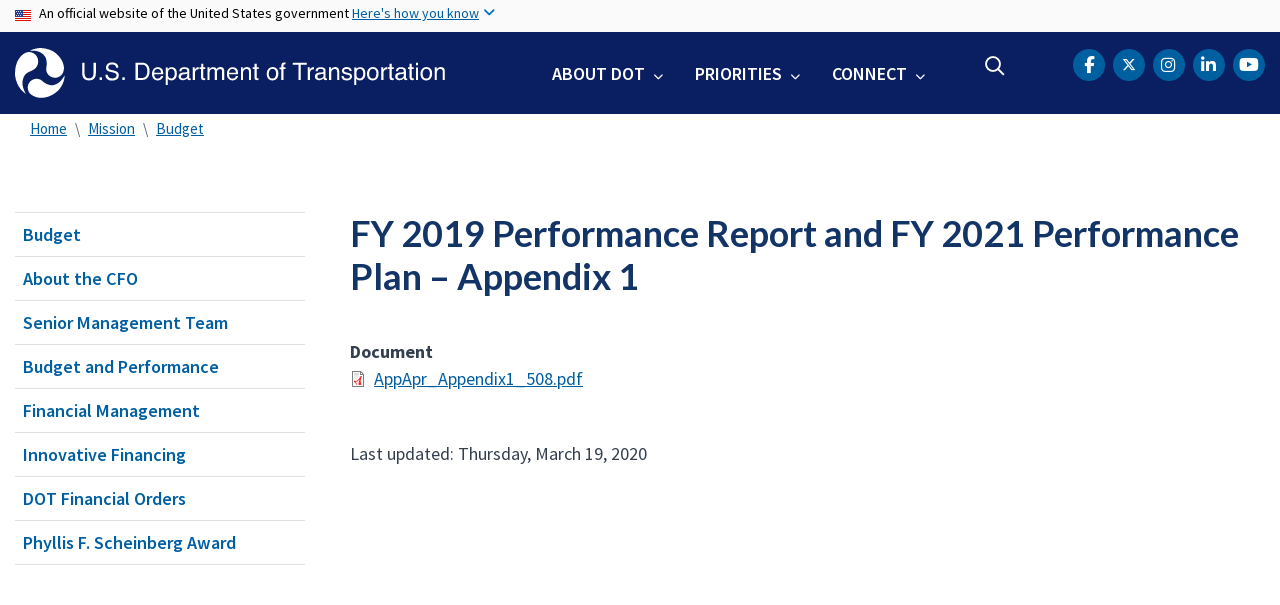

--- FILE ---
content_type: text/html; charset=UTF-8
request_url: https://www.transportation.gov/mission/budget/fy-2019-performance-report-and-fy-2021-performance-plan-appendix-1
body_size: 10448
content:
<!DOCTYPE html>
<html lang="en" dir="ltr" prefix="og: https://ogp.me/ns#" class="is-ultimenu is-ultimobile is-ultimenu--active">
  <head>
    <meta charset="utf-8" />
<script async src="https://www.googletagmanager.com/gtag/js?id=UA-18660041-1"></script>
<script>window.dataLayer = window.dataLayer || [];function gtag(){dataLayer.push(arguments)};gtag("js", new Date());gtag("set", "developer_id.dMDhkMT", true);gtag("config", "UA-18660041-1", {"groups":"default","anonymize_ip":true,"page_placeholder":"PLACEHOLDER_page_path"});gtag("config", "UA-33523145-1", {"groups":"default","anonymize_ip":true,"page_placeholder":"PLACEHOLDER_page_path"});gtag("config", "G-HF5V26MT25", {"groups":"default","page_placeholder":"PLACEHOLDER_page_location"});gtag("config", "G-0623JYSC1Q", {"groups":"default","page_placeholder":"PLACEHOLDER_page_location"});//gtag('config', 'UA-33523145-1');</script>
<link rel="canonical" href="https://www.transportation.gov/mission/budget/fy-2019-performance-report-and-fy-2021-performance-plan-appendix-1" />
<meta name="twitter:card" content="summary_large_image" />
<meta name="twitter:title" content="FY 2019 Performance Report and FY 2021 Performance Plan – Appendix 1" />
<meta name="twitter:site" content="@USDOT" />
<meta name="twitter:creator" content="@USDOT" />
<meta name="twitter:image" content="https://www.transportation.gov/themes/custom/dot_cms/images/seal_dot.png" />
<meta name="Generator" content="Drupal 10 (https://www.drupal.org)" />
<meta name="MobileOptimized" content="width" />
<meta name="HandheldFriendly" content="true" />
<meta name="viewport" content="width=device-width, initial-scale=1, shrink-to-fit=no" />
<meta http-equiv="x-ua-compatible" content="ie=edge" />
<link rel="icon" href="/themes/custom/transpo/favicon_dot.png" type="image/png" />

    <title>FY 2019 Performance Report and FY 2021 Performance Plan – Appendix 1 | US Department of Transportation</title>
    <link rel="stylesheet" media="all" href="/sites/dot.gov/files/css/css_SEXq1qhAInf_yTRC8H8wF-s68xrtCAF7jNWPXnCWTHM.css?delta=0&amp;language=en&amp;theme=transpo&amp;include=[base64]" />
<link rel="stylesheet" media="all" href="/sites/dot.gov/files/css/css_TDKRrCBqGEuEc7cQ80E8YfbkCcNWCnaMBjXDc761wfo.css?delta=1&amp;language=en&amp;theme=transpo&amp;include=[base64]" />
<link rel="stylesheet" media="all" href="https://use.fontawesome.com/releases/v5.8.2/css/all.css" crossorigin="anonymous" integrity="sha384-oS3vJWv+0UjzBfQzYUhtDYW+Pj2yciDJxpsK1OYPAYjqT085Qq/1cq5FLXAZQ7Ay" />
<link rel="stylesheet" media="all" href="https://use.fontawesome.com/releases/v6.5.1/css/all.css" crossorigin="anonymous" integrity="sha512-DTOQO9RWCH3ppGqcWaEA1BIZOC6xxalwEsw9c2QQeAIftl+Vegovlnee1c9QX4TctnWMn13TZye+giMm8e2LwA==" />
<link rel="stylesheet" media="all" href="/sites/dot.gov/files/css/css_Bm6YV0J24djXyK3UfLo2qOXLeAapmEgjxnFtDRFVNLY.css?delta=4&amp;language=en&amp;theme=transpo&amp;include=[base64]" />

    
    <!-- DAP Implementation -->
    <script async type="text/javascript" id="_fed_an_ua_tag" src="https://dap.digitalgov.gov/Universal-Federated-Analytics-Min.js?agency=DOT"></script>
      </head>
  <body class="layout-no-sidebars page-node-161181 path-mission-budget-fy-2019-performance-report-and-fy-2021-performance-plan-appendix-1 path-node node--type-document">
    <noscript>Please enable JavaScript to use this site.</noscript>
    <a href="#main" class="visually-hidden focusable skip-link">
      Skip to main content
    </a>
    <section class="usa-banner">
  <div class="usa-banner-inner container">
    <div class="row">
      <div class="usa-accordion col" id="accordion">
        <header class="usa-banner-header" id="headingOne">
          <div aria-controls="collapseOne" aria-expanded="false" class="collapsed small row" data-target="#collapseOne" data-toggle="collapse">
            <div class="usa-banner-guidance-gov usa-width-one-full col-sm d-flex">
              <div class="usa-media_block-icon">
                <img class="usa-banner-flag" src="/themes/custom/dot_cms/images/assets/us_flag_small.svg" alt="U.S. flag">
              </div>
              <div class="usa-media_block-body">
                <p>An official website of the United States government <button class="usa-accordion-button usa-banner-button"><span class="usa-banner-button-text">Here's how you know</span></button></p>
              </div>
            </div>
          </div>
        </header>
        <div class="usa-banner-content container">
          <div aria-labelledby="headingOne" class="collapse row" data-parent="#accordion" id="collapseOne">
            <div class="usa-banner-guidance-gov usa-width-one-half col-sm d-flex">
              <div class="usa-media_block-icon">
                <img class="usa-banner-icon" src="/themes/custom/dot_cms/images/assets/icon-dot-gov.svg" alt="Official US Government Icon">
              </div>
              <div class="usa-media_block-body">
                <p><small><strong>Official websites use .gov</strong><br>A <strong>.gov</strong> website belongs to an official government organization in the United States.</small></p>
              </div>
            </div>
            <div class="usa-banner-guidance-ssl usa-width-one-half col-sm d-flex">
              <div class="usa-media_block-icon">
                <img class="usa-banner-icon" src="/themes/custom/dot_cms/images/assets/icon-https.svg" alt="Secure Site Icon">
              </div>
              <div class="usa-media_block-body">
                <p><small><p>
              <strong>Secure .gov websites use HTTPS</strong>
              <br>
              A <strong>lock</strong> ( <span class="icon-lock"><svg xmlns="http://www.w3.org/2000/svg" width="52" height="64" viewBox="0 0 52 64" class="usa-banner__lock-image" role="img" aria-labelledby="banner-lock-title banner-lock-description"><title id="banner-lock-title">Lock</title><desc id="banner-lock-description">A locked padlock</desc><path fill="#000000" fill-rule="evenodd" d="M26 0c10.493 0 19 8.507 19 19v9h3a4 4 0 0 1 4 4v28a4 4 0 0 1-4 4H4a4 4 0 0 1-4-4V32a4 4 0 0 1 4-4h3v-9C7 8.507 15.507 0 26 0zm0 8c-5.979 0-10.843 4.77-10.996 10.712L15 19v9h22v-9c0-6.075-4.925-11-11-11z"></path></svg></span> ) or <strong>https://</strong> means you’ve safely connected to the .gov website. Share sensitive information only on official, secure websites.
            </p></small></p>
              </div>
            </div>
          </div>
        </div>
      </div>
    </div>
  </div>
</section>
    
      <div class="dialog-off-canvas-main-canvas" data-off-canvas-main-canvas>
    <div id="page-wrapper" class="page-wrapper">
  <div id="page" class="page">

    

    <div class="region region-site-notification">
      
          <div class="block block--site-notification block--alert block-views block-views-blocksite-notification-block-notification-alert w-100 clearfix">
      


    </div>
  
  <div class="block block--site-notification block--emergency block-views block-views-blocksite-notification-block-notification-emergency">
    


  </div>

  <div class="block block--site-notification block--warning block-views block-views-blocksite-notification-block-notification-warning">
    


  </div>

  </div>


<header id="header" class="header site-header site-masthead sticky-top bg-primary">
  <div class="container">
            <nav class="row navbar navbar-expand-xl navbar-light no-gutters" role="banner" aria-label="Site header">
        <div class="logo col-xs-12 col-md-12 col-lg-12 col-xl-5 order-first">
          <div class="d-md-flex">
            <h1 class="logo__dot">
                <section class="region region-header">
          <a href="/" title="U.S. Department of Transportation" rel="home" class="navbar-brand">
              <img src="/themes/custom/transpo/images/Logo.svg" alt="U.S. Department of Transportation" class="img-fluid d-inline-block align-top" />
          </a>
    
  </section>

            </h1>
            <div class="hamburger ml-auto px-1">
              <button class="navbar-toggler navbar-toggler-right border-0" type="button" data-toggle="collapse" data-target=".navbar-collapse" aria-controls="main-navigation" aria-expanded="false" aria-label="Toggle navigation">
                <span></span>
                <span></span>
                <span></span>
              </button>
            </div>
          </div>
        </div>
        <div class="col-xs-12 col-md-12 col-lg-12 col-xl-7 order-last nav__layout">
          <div class="collapse navbar-collapse" id="navbarSupportedContent">
              <section class="region region-primary-menu">
    <div id="block-ultimenu-mobile-navigation" class="block block-ultimenu block-ultimenu-blockultimenu-main">
  
    
      <div class="content">
      <ul id="ultimenu-main" data-ultimenu="main" class="ultimenu ultimenu--offcanvas is-ulticaret--arrow ultimenu--main ultimenu--htb ultimenu--horizontal"><li class="ultimenu__item uitem has-ultimenu"><a href="/about" class="ultimenu__link">About DOT<span class="ultimenu__caret caret" aria-hidden="true"><i></i></span></a><section class="ultimenu__flyout is-htb d-lg-flex p-0">
              <section class="ultimenu__region region region--count-2 row flex-column flex-lg-row region-ultimenu-main-about-dot">
    <nav role="navigation" aria-labelledby="block-mainnavaboutgettoknowus--2-menu" id="block-mainnavaboutgettoknowus--2" class="block-menu navigation menu--main-nav-about---get-to-kno">
      
  <h1 id="block-mainnavaboutgettoknowus--2-menu" class="nav-header mt-0">Get to Know Us</h1>
  

        
              <ul block="block-mainnavaboutgettoknowus--2" class="clearfix nav">
                    <li class="nav-item">
                <a href="/meet-secretary/us-transportation-secretary-sean-duffy" class="nav-link nav-link--meet-secretary-us-transportation-secretary-sean-duffy" data-drupal-link-system-path="node/680321">Meet the Secretary</a>
              </li>
                <li class="nav-item">
                <a href="/accomplishments" class="nav-link nav-link--accomplishments" data-drupal-link-system-path="node/685171">Accomplishments</a>
              </li>
                <li class="nav-item">
                <a href="/about" class="nav-link nav-link--about">Mission</a>
              </li>
                <li class="nav-item">
                <a href="/mission/meet-key-officials" class="nav-link nav-link--mission-meet-key-officials" data-drupal-link-system-path="node/152806">Leadership</a>
              </li>
                <li class="nav-item">
                <a href="/newsroom" class="nav-link nav-link--newsroom" data-drupal-link-system-path="node/160041">Newsroom</a>
              </li>
                <li class="nav-item">
                <a href="/dot-strategic-plan" class="nav-link nav-link--dot-strategic-plan" data-drupal-link-system-path="node/150771">Strategic Plan</a>
              </li>
                <li class="nav-item">
                <a href="/budget" class="nav-link nav-link--budget" data-drupal-link-system-path="node/474821">Budget</a>
              </li>
                <li class="nav-item">
                <a href="/careers" class="nav-link nav-link--careers" data-drupal-link-system-path="node/213176">Careers</a>
              </li>
        </ul>
  


  </nav>
<nav role="navigation" aria-labelledby="block-mainnavaboutoasites--2-menu" id="block-mainnavaboutoasites--2" class="block-menu navigation menu--main-nav-about---oa-sites">
      
  <h1 id="block-mainnavaboutoasites--2-menu" class="nav-header mt-0">Operating Administrations</h1>
  

        
              <ul block="block-mainnavaboutoasites--2" class="clearfix nav">
                    <li class="nav-item">
                <a href="https://www.faa.gov/" title="Federal Aviation Administration" class="nav-link nav-link-https--wwwfaagov-">FAA</a>
              </li>
                <li class="nav-item">
                <a href="https://highways.dot.gov/" title="Federal Highway Administration" class="nav-link nav-link-https--highwaysdotgov-">FHWA</a>
              </li>
                <li class="nav-item">
                <a href="https://www.fmcsa.dot.gov/" title="Federal Motor Carrier Safety Administration" class="nav-link nav-link-https--wwwfmcsadotgov-">FMCSA</a>
              </li>
                <li class="nav-item">
                <a href="https://railroads.dot.gov/" title="Federal Railroad Administration" class="nav-link nav-link-https--railroadsdotgov-">FRA</a>
              </li>
                <li class="nav-item">
                <a href="https://www.transit.dot.gov/" title="Federal Transit Administration" class="nav-link nav-link-https--wwwtransitdotgov-">FTA</a>
              </li>
                <li class="nav-item">
                <a href="https://www.seaway.dot.gov/" title="Great Lakes St. Lawrence Seaway Development Corporation" class="nav-link nav-link-https--wwwseawaydotgov-">GLS</a>
              </li>
                <li class="nav-item">
                <a href="https://www.maritime.dot.gov/" title="Maritime Administration" class="nav-link nav-link-https--wwwmaritimedotgov-">MARAD</a>
              </li>
                <li class="nav-item">
                <a href="https://www.nhtsa.gov/" title="National Highway Traffic Safety Administration" class="nav-link nav-link-https--wwwnhtsagov-">NHTSA</a>
              </li>
                <li class="nav-item">
                <a href="https://www.oig.dot.gov/" title="Office of Inspector General for the Department of Transportation" class="nav-link nav-link-https--wwwoigdotgov-">OIG</a>
              </li>
                <li class="nav-item">
                <a href="/office-of-secretary" title="Office of the Secretary" class="nav-link nav-link--office-of-secretary" data-drupal-link-system-path="node/151201">OST</a>
              </li>
                <li class="nav-item">
                <a href="https://www.phmsa.dot.gov/" title="Pipeline and Hazardous Materials Safety Administration" class="nav-link nav-link-https--wwwphmsadotgov-">PHMSA</a>
              </li>
        </ul>
  


  </nav>

  </section>

          </section></li><li class="ultimenu__item uitem has-ultimenu"><a href="/priorities" data-drupal-link-system-path="node/79171" class="ultimenu__link">Priorities<span class="ultimenu__caret caret" aria-hidden="true"><i></i></span></a><section class="ultimenu__flyout is-htb d-lg-flex p-0">
              <section class="ultimenu__region region region--count-1 row flex-column flex-lg-row region-ultimenu-main-priorities">
    
              <ul class="clearfix nav navbar-nav">
                    <li class="ultimenu__item nav-item">
                          <a href="/freedom-250" class="ultimenu__link nav-link nav-link--freedom-250">Freedom 250</a>
              </li>
        </ul>
  


<nav role="navigation" aria-labelledby="block-mainnavpriorities--2-menu" id="block-mainnavpriorities--2" class="block-menu navigation menu--main-nav-priorities">
            
  <h1 class="sr-only" id="block-mainnavpriorities--2-menu" class="nav-header mt-0">Main Nav: Priorities</h1>
  

        
              <ul block="block-mainnavpriorities--2" class="clearfix nav">
                    <li class="nav-item">
                <a href="/priorities/cybersecurity" class="nav-link nav-link--priorities-cybersecurity" data-drupal-link-system-path="node/669621">Cybersecurity</a>
              </li>
                <li class="nav-item">
                <a href="/priorities/safety" title="Safety" class="nav-link nav-link--priorities-safety" data-drupal-link-system-path="node/79176">Safety</a>
              </li>
                <li class="nav-item">
                <a href="/priorities/transformation" title="Transformation" class="nav-link nav-link--priorities-transformation" data-drupal-link-system-path="node/219221">Transformation</a>
              </li>
                <li class="nav-item">
                <a href="/freedom-250" title="Transportation has carried American progress for 250 years. Now it must carry the story." class="nav-link nav-link--freedom-250" data-drupal-link-system-path="node/686096">Freedom 250</a>
              </li>
        </ul>
  


  </nav>

  </section>

          </section></li><li class="ultimenu__item uitem has-ultimenu"><a href="/contact-us" data-drupal-link-system-path="node/155501" class="ultimenu__link">Connect<span class="ultimenu__caret caret" aria-hidden="true"><i></i></span></a><section class="ultimenu__flyout is-htb d-lg-flex p-0">
              <section class="ultimenu__region region region--count-1 row flex-column flex-lg-row region-ultimenu-main-connect">
    <nav role="navigation" aria-labelledby="block-mainnavconnect--2-menu" id="block-mainnavconnect--2" class="block-menu navigation menu--main-nav-connect">
            
  <h1 class="sr-only" id="block-mainnavconnect--2-menu" class="nav-header mt-0">Main Nav: Connect</h1>
  

        
              <ul block="block-mainnavconnect--2" class="clearfix nav">
                    <li class="nav-item">
                <a href="/social" class="nav-link nav-link--social" data-drupal-link-system-path="node/155926">Social Media</a>
              </li>
                <li class="nav-item">
                <a href="/contact-us" class="nav-link nav-link--contact-us" data-drupal-link-system-path="node/155501">Contact Us</a>
              </li>
                <li class="nav-item">
                <a href="https://www.youtube.com/user/usdotgov" class="nav-link nav-link-https--wwwyoutubecom-user-usdotgov">Videos</a>
              </li>
        </ul>
  


  </nav>

  </section>

          </section></li></ul><button data-ultimenu-button="#ultimenu-main" class="button button--ultimenu button--ultiburger" aria-label="Menu Main navigation"><span class="bars">Menu Main navigation</span></button>
    </div>
  </div>
<div id="block-ultimenu-main-navigation" class="block block-ultimenu block-ultimenu-blockultimenu-main">
  
    
      <div class="content">
      <ul id="ultimenu-main" data-ultimenu="main" class="ultimenu ultimenu--offcanvas is-ultihover is-ulticaret--arrow ultimenu--main ultimenu--htb ultimenu--horizontal"><li class="ultimenu__item uitem has-ultimenu"><a href="/about" class="ultimenu__link">About DOT<span class="ultimenu__caret caret" aria-hidden="true"><i></i></span></a><section class="ultimenu__flyout is-htb d-lg-flex p-0">
              <section class="ultimenu__region region region--count-2 row flex-column flex-lg-row region-ultimenu-main-about-dot">
    <nav role="navigation" aria-labelledby="block-mainnavaboutgettoknowus--2-menu" id="block-mainnavaboutgettoknowus--2" class="block-menu navigation menu--main-nav-about---get-to-kno">
      
  <h1 id="block-mainnavaboutgettoknowus--2-menu" class="nav-header mt-0">Get to Know Us</h1>
  

        
              <ul block="block-mainnavaboutgettoknowus--2" class="clearfix nav">
                    <li class="nav-item">
                <a href="/meet-secretary/us-transportation-secretary-sean-duffy" class="nav-link nav-link--meet-secretary-us-transportation-secretary-sean-duffy" data-drupal-link-system-path="node/680321">Meet the Secretary</a>
              </li>
                <li class="nav-item">
                <a href="/accomplishments" class="nav-link nav-link--accomplishments" data-drupal-link-system-path="node/685171">Accomplishments</a>
              </li>
                <li class="nav-item">
                <a href="/about" class="nav-link nav-link--about">Mission</a>
              </li>
                <li class="nav-item">
                <a href="/mission/meet-key-officials" class="nav-link nav-link--mission-meet-key-officials" data-drupal-link-system-path="node/152806">Leadership</a>
              </li>
                <li class="nav-item">
                <a href="/newsroom" class="nav-link nav-link--newsroom" data-drupal-link-system-path="node/160041">Newsroom</a>
              </li>
                <li class="nav-item">
                <a href="/dot-strategic-plan" class="nav-link nav-link--dot-strategic-plan" data-drupal-link-system-path="node/150771">Strategic Plan</a>
              </li>
                <li class="nav-item">
                <a href="/budget" class="nav-link nav-link--budget" data-drupal-link-system-path="node/474821">Budget</a>
              </li>
                <li class="nav-item">
                <a href="/careers" class="nav-link nav-link--careers" data-drupal-link-system-path="node/213176">Careers</a>
              </li>
        </ul>
  


  </nav>
<nav role="navigation" aria-labelledby="block-mainnavaboutoasites--2-menu" id="block-mainnavaboutoasites--2" class="block-menu navigation menu--main-nav-about---oa-sites">
      
  <h1 id="block-mainnavaboutoasites--2-menu" class="nav-header mt-0">Operating Administrations</h1>
  

        
              <ul block="block-mainnavaboutoasites--2" class="clearfix nav">
                    <li class="nav-item">
                <a href="https://www.faa.gov/" title="Federal Aviation Administration" class="nav-link nav-link-https--wwwfaagov-">FAA</a>
              </li>
                <li class="nav-item">
                <a href="https://highways.dot.gov/" title="Federal Highway Administration" class="nav-link nav-link-https--highwaysdotgov-">FHWA</a>
              </li>
                <li class="nav-item">
                <a href="https://www.fmcsa.dot.gov/" title="Federal Motor Carrier Safety Administration" class="nav-link nav-link-https--wwwfmcsadotgov-">FMCSA</a>
              </li>
                <li class="nav-item">
                <a href="https://railroads.dot.gov/" title="Federal Railroad Administration" class="nav-link nav-link-https--railroadsdotgov-">FRA</a>
              </li>
                <li class="nav-item">
                <a href="https://www.transit.dot.gov/" title="Federal Transit Administration" class="nav-link nav-link-https--wwwtransitdotgov-">FTA</a>
              </li>
                <li class="nav-item">
                <a href="https://www.seaway.dot.gov/" title="Great Lakes St. Lawrence Seaway Development Corporation" class="nav-link nav-link-https--wwwseawaydotgov-">GLS</a>
              </li>
                <li class="nav-item">
                <a href="https://www.maritime.dot.gov/" title="Maritime Administration" class="nav-link nav-link-https--wwwmaritimedotgov-">MARAD</a>
              </li>
                <li class="nav-item">
                <a href="https://www.nhtsa.gov/" title="National Highway Traffic Safety Administration" class="nav-link nav-link-https--wwwnhtsagov-">NHTSA</a>
              </li>
                <li class="nav-item">
                <a href="https://www.oig.dot.gov/" title="Office of Inspector General for the Department of Transportation" class="nav-link nav-link-https--wwwoigdotgov-">OIG</a>
              </li>
                <li class="nav-item">
                <a href="/office-of-secretary" title="Office of the Secretary" class="nav-link nav-link--office-of-secretary" data-drupal-link-system-path="node/151201">OST</a>
              </li>
                <li class="nav-item">
                <a href="https://www.phmsa.dot.gov/" title="Pipeline and Hazardous Materials Safety Administration" class="nav-link nav-link-https--wwwphmsadotgov-">PHMSA</a>
              </li>
        </ul>
  


  </nav>

  </section>

          </section></li><li class="ultimenu__item uitem has-ultimenu"><a href="/priorities" data-drupal-link-system-path="node/79171" class="ultimenu__link">Priorities<span class="ultimenu__caret caret" aria-hidden="true"><i></i></span></a><section class="ultimenu__flyout is-htb d-lg-flex p-0">
              <section class="ultimenu__region region region--count-1 row flex-column flex-lg-row region-ultimenu-main-priorities">
    <nav role="navigation" aria-labelledby="block-mainnavpriorities--2-menu" id="block-mainnavpriorities--2" class="block-menu navigation menu--main-nav-priorities">
            
  <h1 class="sr-only" id="block-mainnavpriorities--2-menu" class="nav-header mt-0">Main Nav: Priorities</h1>
  

        
              <ul block="block-mainnavpriorities--2" class="clearfix nav">
                    <li class="nav-item">
                <a href="/priorities/cybersecurity" class="nav-link nav-link--priorities-cybersecurity" data-drupal-link-system-path="node/669621">Cybersecurity</a>
              </li>
                <li class="nav-item">
                <a href="/priorities/safety" title="Safety" class="nav-link nav-link--priorities-safety" data-drupal-link-system-path="node/79176">Safety</a>
              </li>
                <li class="nav-item">
                <a href="/priorities/transformation" title="Transformation" class="nav-link nav-link--priorities-transformation" data-drupal-link-system-path="node/219221">Transformation</a>
              </li>
                <li class="nav-item">
                <a href="/freedom-250" title="Transportation has carried American progress for 250 years. Now it must carry the story." class="nav-link nav-link--freedom-250" data-drupal-link-system-path="node/686096">Freedom 250</a>
              </li>
        </ul>
  


  </nav>

  </section>

          </section></li><li class="ultimenu__item uitem has-ultimenu"><a href="/contact-us" data-drupal-link-system-path="node/155501" class="ultimenu__link">Connect<span class="ultimenu__caret caret" aria-hidden="true"><i></i></span></a><section class="ultimenu__flyout is-htb d-lg-flex p-0">
              <section class="ultimenu__region region region--count-1 row flex-column flex-lg-row region-ultimenu-main-connect">
    <nav role="navigation" aria-labelledby="block-mainnavconnect--2-menu" id="block-mainnavconnect--2" class="block-menu navigation menu--main-nav-connect">
            
  <h1 class="sr-only" id="block-mainnavconnect--2-menu" class="nav-header mt-0">Main Nav: Connect</h1>
  

        
              <ul block="block-mainnavconnect--2" class="clearfix nav">
                    <li class="nav-item">
                <a href="/social" class="nav-link nav-link--social" data-drupal-link-system-path="node/155926">Social Media</a>
              </li>
                <li class="nav-item">
                <a href="/contact-us" class="nav-link nav-link--contact-us" data-drupal-link-system-path="node/155501">Contact Us</a>
              </li>
                <li class="nav-item">
                <a href="https://www.youtube.com/user/usdotgov" class="nav-link nav-link-https--wwwyoutubecom-user-usdotgov">Videos</a>
              </li>
        </ul>
  


  </nav>

  </section>

          </section></li></ul><button data-ultimenu-button="#ultimenu-main" class="button button--ultimenu button--ultiburger" aria-label="Menu Main navigation"><span class="bars">Menu Main navigation</span></button>
    </div>
  </div>

  </section>

            <div class="header-search ml-lg-auto">
                <section class="region region-header-form">
    <div id="block-customheadersearch" class="block block-fixed-block-content block-fixed-block-contentcustom-header-search">
  
    
      <div class="content">
      
            <div class="clearfix text-formatted field field--name-body field--type-text-with-summary field--label-hidden field__item"><div class="usasearch-search-block-form contextual-region block block-usasearch block-usasearch-search-form-block" data-drupal-selector="usasearch-search-block-form" id="block-search-navbar">
   <div class="search__wrapper">
      <form block="block-search-navbar" action="https://search.usa.gov/search" method="GET" id="usasearch-search-block-form" accept-charset="UTF-8" data-drupal-form-fields="query">
         <fieldset class="js-form-item js-form-type-search form-type-search js-form-item-query form-item-query form-no-label form-group col-auto" aria-label="search">
            <legend class="d-none">Search</legend>
            <label for="query" class="sr-only">Search</label>
            <input id="query" title="Enter the terms you wish to search for." placeholder="Search" class="usagov-search-autocomplete form-search form-control border-0 ui-autocomplete-input" autocomplete="off" aria-autocomplete="list" aria-haspopup data-drupal-selector="edit-query" type="search" name="query" value maxlength="128">
         </fieldset>
         <input data-drupal-selector="edit-affiliate" type="hidden" name="affiliate" value="usdot" class="form-control">
         <button data-drupal-selector="edit-submit" type="submit" id="edit-submit" value="Search" class="button js-form-submit form-submit btn btn-primary">Search</button>
      </form>
   </div>
</div></div>
      
    </div>
  </div>

  </section>

            </div>
            <div class="header-social ml-lg-auto pr-lg-3 pr-xl-0">
                <section class="region region-header-social">
    <div id="block-transpo-theader-social" class="block block-fixed-block-content block-fixed-block-contenttranspo-header-social">
  
    
      <div class="content">
      
            <div class="clearfix text-formatted field field--name-body field--type-text-with-summary field--label-hidden field__item"><nav class="header-social menu--header-nav" role="navigation" aria-label="USDOT Social Media">
<ul class="nav social-nav clearfix">
	<li class="nav-item social-item"><a href="https://www.facebook.com/USDOT"><span class="sr-only">DOT Facebook</span><span class="fa-brands fa-facebook-f" aria-label="facebook"></span></a></li>
	<li class="nav-item social-item"><a href="https://twitter.com/USDOT"><span class="sr-only">DOT Twitter</span><span class="fa-brands fa-x-twitter"></span></a></li>
	<li class="nav-item social-item"><a href="https://www.instagram.com/usdot/"><span class="sr-only">DOT Instagram</span><span class="fa-brands fa-instagram" aria-label="instagram"></span></a></li>	
    <li class="nav-item social-item"><a href="https://www.linkedin.com/company/us-department-of-transportation-dot"><span class="sr-only">DOT LinkedIn</span><span class="fa-brands fa-linkedin-in" aria-label="linkedin"></span></a></li>
	<li class="nav-item social-item"><a href="https://www.youtube.com/@usdotgov"><span class="sr-only">DOT Youtube</span><span class="fa-brands fa-lg fa-youtube" aria-label="youtube"></span></a></li>
</ul>
</nav>
</div>
      
    </div>
  </div>

  </section>

            </div>
          </div>
        </div>
      </nav>
        </div>

  <!--BEGIN QUALTRICS WEBSITE FEEDBACK SNIPPET-->
  <script type='text/javascript'>
  (function(){var g=function(e,h,f,g){
  this.get=function(a){for(var a=a+"=",c=document.cookie.split(";"),b=0,e=c.length;b<e;b++){for(var d=c[b];" "==d.charAt(0);)d=d.substring(1,d.length);if(0==d.indexOf(a))return d.substring(a.length,d.length)}return null};
  this.set=function(a,c){var b="",b=new Date;b.setTime(b.getTime()+6048E5);b="; expires="+b.toGMTString();document.cookie=a+"="+c+b+"; path=/; "};
  this.check=function(){var a=this.get(f);if(a)a=a.split(":");else if(100!=e)"v"==h&&(e=Math.random()>=e/100?0:100),a=[h,e,0],this.set(f,a.join(":"));else return!0;var c=a[1];if(100==c)return!0;switch(a[0]){case "v":return!1;case "r":return c=a[2]%Math.floor(100/c),a[2]++,this.set(f,a.join(":")),!c}return!0};
  this.go=function(){if(this.check()){var a=document.createElement("script");a.type="text/javascript";a.src=g+ "&t=" + (new Date()).getTime();document.body&&document.body.appendChild(a)}};
  this.start=function(){var a=this;window.addEventListener?window.addEventListener("load",function(){a.go()},!1):window.attachEvent&&window.attachEvent("onload",function(){a.go()})}};
  try{(new g(100,"r","QSI_S_ZN_39Q5jmtqsQ6DzmJ","https://zn39q5jmtqsq6dzmj-dotocio.gov1.siteintercept.qualtrics.com/SIE/?Q_ZID=ZN_39Q5jmtqsQ6DzmJ")).start()}catch(i){}})();
  </script><div id='ZN_39Q5jmtqsQ6DzmJ'><!--DO NOT REMOVE-CONTENTS PLACED HERE--></div>
  <!--END WEBSITE FEEDBACK SNIPPET-->

</header>

    <main id="main" class="main" role="main" aria-label="Site main">

              <div class="container">
            <section class="region region-breadcrumb">
    <div id="block-transpo-breadcrumbs" class="block block-system block-system-breadcrumb-block">
  
    
      <div class="content">
      

  <nav role="navigation" aria-label="breadcrumb">
    <ol class="breadcrumb">
                  <li class="breadcrumb-item">
          <a href="/">Home</a>
        </li>
                        <li class="breadcrumb-item">
          <a href="/mission/about-us">Mission</a>
        </li>
                        <li class="breadcrumb-item">
          <a href="/budget">Budget</a>
        </li>
              </ol>
  </nav>

    </div>
  </div>

  </section>

        </div>
      
      
              <div class="highlighted">
          <aside class="container section clearfix" role="complementary">
              <section class="region region-highlighted">
    <div data-drupal-messages-fallback class="hidden"></div>

  </section>

          </aside>
        </div>
      
      
      
      <div id="main-wrapper" class="layout-main-wrapper clearfix">
                  <div id="main-wrapper-content" class="container">

            <div class="row row-offcanvas row-offcanvas-left clearfix">

                              <!-- Sidebar First Region -->
                <div class="sidebar col-xs-12 col-sm-12 col-md-3 col-lg-3 col-xl-3 order-first">
                  <aside class="sidebar_first section" role="complementary">
                    
  <aside id="dot-region-view-mode--document" class="dot-region-view-mode dot-region-view-mode--document sidebar_first section" role="complementary">
    <!-- Editorial Category Menu Starts -->

          <div id="sidenav" class="sidenav">
        
<h1 class="sidenav-header" id="nav-header">In This Section</h1>
<nav class="wrapper__sidenav dot_left_nav" role="navigation" aria-labelledby="nav-header">
  
              <ul class="clearfix nav">
                    <li class="nav-item">
                <a href="/budget" class="nav-link" data-drupal-link-system-path="node/474821">Budget</a>
              </li>
                <li class="nav-item">
                <a href="/budget/about-cfo" class="nav-link" data-drupal-link-system-path="node/153921">About the CFO</a>
              </li>
                <li class="nav-item">
                <a href="/mission/budget/senior-management-team" class="nav-link" data-drupal-link-system-path="node/154966">Senior Management Team</a>
              </li>
                <li class="nav-item">
                <a href="/budget/dot-budget-and-performance" class="nav-link" data-drupal-link-system-path="node/138601">Budget and Performance</a>
              </li>
                <li class="nav-item">
                <a href="/mission/budget/financial-management" class="nav-link" data-drupal-link-system-path="node/154821">Financial Management</a>
              </li>
                <li class="nav-item">
                <a href="/budget/innovative-financing" class="nav-link" data-drupal-link-system-path="node/154211">Innovative Financing</a>
              </li>
                <li class="nav-item">
                <a href="/mission/budget/dot-financial-orders-and-ost-issued-policy-memorandums" class="nav-link" data-drupal-link-system-path="node/146921">DOT Financial Orders</a>
              </li>
                <li class="nav-item">
                <a href="/mission/budget/phyllis-f-scheinberg-award" class="nav-link" data-drupal-link-system-path="node/475891">Phyllis F. Scheinberg Award</a>
              </li>
        </ul>
  


</nav>

      </div>
   
   <!-- Editorial Category Menu Ends -->
   <div id="sidecontent" class="sidecontent">
     <!-- Related Content Starts -->
     <div class="wrapper__related_links">

       
       
        
        
        
        
        
      </div>
      <!-- Related Content Ends -->
      <!-- Contact Info Block Starts -->
            <!-- Contact Info Block Ends -->
    </div>
  </aside>


                  </aside>
                </div>
                <!-- Main Content Region -->
                <div class="main-content col" id="content" role="main">
                  <section class="section">
                    <a id="main-content" tabindex="-1"></a>
                      <section class="region region-content">
      <div id="block-transpo-content" class="block-system block-system-main-block clearfix">
    

<article data-history-node-id="161181" class="node node--type-document node--view-mode-full content__core clearfix container">
	<div class="node__content mt-0 clearfix">
		

		
			<h1 class="page__title node__title"><span class="field field--name-title field--type-string field--label-hidden">FY 2019 Performance Report and FY 2021 Performance Plan – Appendix 1</span>
</h1>
		

		
		
					<!-- <div class="my-4"> -->
							<!-- </div> -->
			
					
  <div class="document--set file--attachment field field--name-field-document field--type-file field--label-above clearfix">
    <div class="field__label">Document</div>
              <div class="field__item">
<span class="file file--mime-application-pdf file--application-pdf"> <a href="/sites/dot.gov/files/2020-03/AppApr_Appendix1_508.pdf" type="application/pdf">AppApr_Appendix1_508.pdf</a></span>
</div>
          </div>

		
    
					<div class="my-4">
				
			</div>
		
		
		
    
					<div class='mb-4 py-4'>Last updated: Thursday, March 19, 2020</div>
		
		<aside class="subcontent section" role="complementary">
		<!-- This block where the sidecontent is located @media (max-width:800px) -->
		</aside>

	</div>
</article>

  </div>

  </section>

                  </section>
                </div>
              
              
              
              <!-- Sub Content Region -->
                          </div>
          </div>
        
      </div>

      
          </main>

      <footer class="site-footer">
    
              <div class="site-footer__top clearfix">
          <div class="container">
            <div class="row">

                              <div class="col-lg-4 mb-4 order-first">
                    <section class="region region-footer-first">
    <div id="block-transpo-footer-social" class="block block-fixed-block-content block-fixed-block-contenttranspo-footer-social">
  
    
      <div class="content">
      
            <div class="clearfix text-formatted field field--name-body field--type-text-with-summary field--label-hidden field__item"><nav class="footer-social menu--footer-nav" role="navigation" aria-label="USDOT Social Media">
<ul class="nav social-nav clearfix">
	<li class="nav-item social-item"><a href="https://www.facebook.com/USDOT"><span class="sr-only">DOT Facebook</span><span class="fa-brands fa-facebook-f" aria-label="facebook"></span></a></li>
	<li class="nav-item social-item"><a href="https://twitter.com/USDOT"><span class="sr-only">DOT Twitter</span><span class="fa-brands fa-x-twitter"></span></a></li>
	<li class="nav-item social-item"><a href="https://www.instagram.com/usdot/"><span class="sr-only">DOT Instagram</span><span class="fa-brands fa-instagram" aria-label="instagram"></span></a></li>
	<li class="nav-item social-item"><a href="https://www.linkedin.com/company/us-department-of-transportation-dot"><span class="sr-only">DOT LinkedIn</span><span class="fa-brands fa-linkedin-in" aria-label="linkedin"></span></a></li>
	<li class="nav-item social-item"><a href="https://www.youtube.com/@usdotgov"><span class="sr-only">DOT Youtube</span><span class="fa-brands fa-lg fa-youtube" aria-label="youtube"></span></a></li>
</ul>
</nav></div>
      
    </div>
  </div>
<div id="block-footeraddress" class="block block-fixed-block-content block-fixed-block-contentfooter-address">
  
    
      <div class="content">
      
            <div class="clearfix text-formatted field field--name-body field--type-text-with-summary field--label-hidden field__item"><address class="mb-4">
<h2 class="nav-header text-uppercase mb-0">U.S. Department of Transportation</h2>
<p>1200 New Jersey Avenue, SE<br>
Washington, DC 20590<br>855-368-4200</p>
</address>
</div>
      
    </div>
  </div>
<div id="block-footersubscription" class="block block-subscription block-fixed-block-content block-fixed-block-contentfooter-subscription clearfix">
      <div class="content">
      
            <div class="clearfix text-formatted field field--name-body field--type-text-with-summary field--label-hidden field__item"><div class="mb-4 pr-4">
<h2 class="nav-header text-uppercase mb-0">Want to know more?</h2>
<p>Receive email updates about the latest in Safety, Innovation, and Infrastructure.</p>
<p><a class="btn btn-outline-light rounded-0 text-uppercase" href="https://public.govdelivery.com/accounts/usdot/subscribers/new">Subscribe Now</a></p>
</div>
</div>
      
    </div>
  </div>

  </section>

                </div>
              
                              <div class="col-sm-6 col-lg-2 order-2">
                    <section class="region region-footer-second">
    <nav role="navigation" aria-labelledby="block-footernav-1-menu" id="block-footernav-1" class="block-menu navigation menu--footer-nav-1">
      
  <h1 id="block-footernav-1-menu" class="nav-header mt-0">About DOT</h1>
  

        
              <ul id="block-footernav-1" block="block-footernav-1" class="clearfix nav flex-column">
                    <li class="nav-item">
                <a href="/meet-secretary/us-transportation-secretary-sean-duffy" data-drupal-link-system-path="node/680321">Meet the Secretary</a>
              </li>
                <li class="nav-item">
                <a href="/about">Mission</a>
              </li>
                <li class="nav-item">
                <a href="/newsroom" data-drupal-link-system-path="node/160041">Newsroom</a>
              </li>
                <li class="nav-item">
                <a href="/social" data-drupal-link-system-path="node/155926">Social Media</a>
              </li>
                <li class="nav-item">
                <a href="/mission/meet-key-officials" data-drupal-link-system-path="node/152806">Leadership</a>
              </li>
                <li class="nav-item">
                <a href="/regulations" data-drupal-link-system-path="node/160101">Regulations</a>
              </li>
                <li class="nav-item">
                <a href="https://www.transportation.gov/transerve">Transit Benefit Policy</a>
              </li>
                <li class="nav-item">
                <a href="/careers" data-drupal-link-system-path="node/213176">Careers</a>
              </li>
                <li class="nav-item">
                <a href="/contact-us" data-drupal-link-system-path="node/155501">Contact Us</a>
              </li>
        </ul>
  


  </nav>

  </section>

                </div>
              
                              <div class="col-sm-6 col-lg-2 order-3">
                    <section class="region region-footer-third">
    <nav role="navigation" aria-labelledby="block-footernav-3-menu" id="block-footernav-3" class="block-menu navigation menu--footer-nav-3">
      
  <h1 id="block-footernav-3-menu" class="nav-header mt-0">Operating Administrations</h1>
  

        
              <ul id="block-footernav-3" block="block-footernav-3" class="clearfix nav flex-column">
                    <li class="nav-item">
                <a href="https://www.faa.gov/" title="Federal Aviation Administration">FAA</a>
              </li>
                <li class="nav-item">
                <a href="https://highways.dot.gov/" title="Federal Highway Administration">FHWA</a>
              </li>
                <li class="nav-item">
                <a href="https://www.fmcsa.dot.gov/" title="Federal Motor Carrier Safety Administration">FMCSA</a>
              </li>
                <li class="nav-item">
                <a href="https://railroads.dot.gov/" title="Federal Railroad Administration">FRA</a>
              </li>
                <li class="nav-item">
                <a href="https://www.transit.dot.gov/" title="Federal Transit Administration">FTA</a>
              </li>
                <li class="nav-item">
                <a href="https://www.seaway.dot.gov/" title="Great Lakes St. Lawrence Seaway Development Corporation">GLS</a>
              </li>
                <li class="nav-item">
                <a href="https://www.maritime.dot.gov/" title="Maritime Administration">MARAD</a>
              </li>
                <li class="nav-item">
                <a href="https://www.nhtsa.gov/" title="National Highway Traffic Safety Administration">NHTSA</a>
              </li>
                <li class="nav-item">
                <a href="https://www.oig.dot.gov/" title="Office of Inspector General for the Department of Transportation">OIG</a>
              </li>
                <li class="nav-item">
                <a href="/office-of-secretary" title="Office of the Secretary" data-drupal-link-system-path="node/151201">OST</a>
              </li>
                <li class="nav-item">
                <a href="https://www.phmsa.dot.gov/" title="Pipeline and Hazardous Materials Safety Administration">PHMSA</a>
              </li>
        </ul>
  


  </nav>

  </section>

                </div>
              
                              <div class="col-sm-6 col-lg-2 order-4">
                    <section class="region region-footer-fourth">
    <nav role="navigation" aria-labelledby="block-footernav-4-menu" id="block-footernav-4" class="block-menu navigation menu--footer-nav-4">
      
  <h1 id="block-footernav-4-menu" class="nav-header mt-0">Research and Technology</h1>
  

        
              <ul id="block-footernav-4" block="block-footernav-4" class="clearfix nav flex-column">
                    <li class="nav-item">
                <a href="/administrations/research-and-technology">Office of the Assistant Secretary for Research and Technology</a>
              </li>
                <li class="nav-item">
                <a href="https://www.bts.gov/">Bureau of Transportation Statistics</a>
              </li>
                <li class="nav-item">
                <a href="https://www.volpe.dot.gov/">Volpe Center</a>
              </li>
                <li class="nav-item">
                <a href="https://transportation.libanswers.com/">Ask-A-Librarian</a>
              </li>
        </ul>
  


  </nav>

  </section>

                </div>
              
                              <div class="col-sm-6 col-lg-2 order-last">
                    <section class="region region-footer-fifth">
    <nav role="navigation" aria-labelledby="block-footernav5priorities-menu" id="block-footernav5priorities" class="block-menu navigation menu--footer-nav-5">
      
  <h1 id="block-footernav5priorities-menu" class="nav-header mt-0">Priorities</h1>
  

        
              <ul id="block-footernav5priorities" block="block-footernav5priorities" class="clearfix nav flex-column">
                    <li class="nav-item">
                <a href="/priorities/cybersecurity" data-drupal-link-system-path="node/669621">Cybersecurity</a>
              </li>
                <li class="nav-item">
                <a href="/safety">Safety</a>
              </li>
                <li class="nav-item">
                <a href="/priorities/transformation" data-drupal-link-system-path="node/219221">Transformation</a>
              </li>
        </ul>
  


  </nav>

  </section>

                </div>
              
            </div>
          </div>
        </div>
      
              <div class="site-footer__bottom clearfix">
          <div class="container">
              <section class="region region-footer-sixth">
    <nav role="navigation" aria-labelledby="block-footernav-2-menu" id="block-footernav-2" class="block-menu navigation menu--footer-nav-2">
      
  <h1 id="block-footernav-2-menu" class="nav-header mt-0">Policies, Rights, and Legal</h1>
  

        
              <ul id="block-footernav-2" block="block-footernav-2" class="clearfix nav flex-column flex-lg-row">
                    <li class="nav-item">
                <a href="https://www.usa.gov/">USA.gov</a>
              </li>
                <li class="nav-item">
                <a href="/dot-website-privacy-policy" data-drupal-link-system-path="node/125896">Privacy Policy</a>
              </li>
                <li class="nav-item">
                <a href="/foia" title="Freedom of Information Act" data-drupal-link-system-path="node/138816">FOIA</a>
              </li>
                <li class="nav-item">
                <a href="/budget" data-drupal-link-system-path="node/474821">Budget and Performance</a>
              </li>
                <li class="nav-item">
                <a href="/civil-rights/civil-rights-awareness-enforcement/no-fear-act" data-drupal-link-system-path="node/157176">No FEAR Act</a>
              </li>
                <li class="nav-item">
                <a href="/mission/civil-rights/elijah-e-cummings-federal-employee-antidiscrimination-act-2020-agency-report" data-drupal-link-system-path="node/221196">Cummings Act Notices</a>
              </li>
                <li class="nav-item">
                <a href="/ethics" data-drupal-link-system-path="node/143511">Ethics</a>
              </li>
                <li class="nav-item">
                <a href="/web-policies" data-drupal-link-system-path="node/138466">Web Policies and Notices</a>
              </li>
                <li class="nav-item">
                <a href="/vulnerability-disclosure-policy" data-drupal-link-system-path="node/207911">Vulnerability Disclosure Policy</a>
              </li>
                <li class="nav-item">
                <a href="/mission/office-secretary/office-chief-information-officer/digital-accessibility-statement" data-drupal-link-system-path="node/473896">Digital Accessibility</a>
              </li>
        </ul>
  


  </nav>

  </section>

          </div>
        </div>
      
      </footer>

  </div>
</div>

  </div>

    
    <script type="application/json" data-drupal-selector="drupal-settings-json">{"path":{"baseUrl":"\/","pathPrefix":"","currentPath":"node\/161181","currentPathIsAdmin":false,"isFront":false,"currentLanguage":"en"},"pluralDelimiter":"\u0003","suppressDeprecationErrors":true,"google_analytics":{"account":"UA-18660041-1","trackOutbound":true,"trackMailto":true,"trackDownload":true,"trackDownloadExtensions":"7z|aac|arc|arj|asf|asx|avi|bin|csv|doc(x|m)?|dot(x|m)?|exe|flv|gif|gz|gzip|hqx|jar|jpe?g|js|mp(2|3|4|e?g)|mov(ie)?|msi|msp|pdf|phps|png|ppt(x|m)?|pot(x|m)?|pps(x|m)?|ppam|sld(x|m)?|thmx|qtm?|ra(m|r)?|sea|sit|tar|tgz|torrent|txt|wav|wma|wmv|wpd|xls(x|m|b)?|xlt(x|m)|xlam|xml|z|zip"},"data":{"extlink":{"extTarget":true,"extTargetAppendNewWindowDisplay":true,"extTargetAppendNewWindowLabel":"(opens in a new window)","extTargetNoOverride":false,"extNofollow":false,"extTitleNoOverride":false,"extNoreferrer":false,"extFollowNoOverride":false,"extClass":"ext","extLabel":"(link is external)","extImgClass":false,"extSubdomains":true,"extExclude":"(.\\gov)|(.\\mil)|(addthis.com)|(usmma.edu)|(medium.com)|(facebook.com)|(twitter.com)|(flickr.com)|(linkedin.com)|(youtube.com)|(instagram.com)|(medium.com)|(greatlakes-seaway.com)|(afloatjobs.vet)","extInclude":"","extCssExclude":"","extCssInclude":"","extCssExplicit":"","extAlert":false,"extAlertText":"This link will take you to an external web site. We are not responsible for their content.","extHideIcons":false,"mailtoClass":"mailto","telClass":"","mailtoLabel":"(link sends email)","telLabel":"(link is a phone number)","extUseFontAwesome":false,"extIconPlacement":"append","extPreventOrphan":false,"extFaLinkClasses":"fa fa-external-link","extFaMailtoClasses":"fa fa-envelope-o","extAdditionalLinkClasses":"","extAdditionalMailtoClasses":"","extAdditionalTelClasses":"","extFaTelClasses":"fa fa-phone","allowedDomains":[],"extExcludeNoreferrer":""}},"collapsiblock":{"active_pages":false,"slide_speed":200,"cookie_lifetime":null,"switcher_enabled":null,"switcher_class":null},"user":{"uid":0,"permissionsHash":"9c4b770080cf0dfd6496e74b5771cbfb63f7b3700f4a0a98e898743107290d46"}}</script>
<script src="/sites/dot.gov/files/js/js_Wx5q3tfnxC6qcG7juGAF1XY0KkLwh7MUqxqWsvRyKXk.js?scope=footer&amp;delta=0&amp;language=en&amp;theme=transpo&amp;include=eJxdjlEOhDAIRC9Ut0dqaG1IVywEaKK3t9nVH_-YNzNkMrObK0iilhX0jPkhoTARiLVMXLZYWGtY2VPZLSJxBlrMT2odQz0E-pruQk1AFP9sedjM-MxucdUhQJ9bBmRGmo0OdHor8_ULBBmKU3_hSKJcqhlrdG2IVdPPDHNuN-H3rEHe9tpHfI4LO_Je6g"></script>
<script src="/modules/contrib/collapsiblock/theme/dist/collapsiblock.js?t8kgo9" type="module"></script>
<script src="/themes/custom/dot_cms/js/custom.js?v=10.5.6"></script>
<script src="/sites/dot.gov/files/js/js_mh0vGi2D3cu9-Vhwdpvg8l4yOPNH7eraMXJFqpKa7VY.js?scope=footer&amp;delta=3&amp;language=en&amp;theme=transpo&amp;include=eJxdjlEOhDAIRC9Ut0dqaG1IVywEaKK3t9nVH_-YNzNkMrObK0iilhX0jPkhoTARiLVMXLZYWGtY2VPZLSJxBlrMT2odQz0E-pruQk1AFP9sedjM-MxucdUhQJ9bBmRGmo0OdHor8_ULBBmKU3_hSKJcqhlrdG2IVdPPDHNuN-H3rEHe9tpHfI4LO_Je6g"></script>
<script src="/themes/custom/dot_cms/js/leftnav.js?v=10.5.6"></script>
<script src="/sites/dot.gov/files/js/js_9JzEwH06nesNlz-LP8ptHE_d40M9VEOqX8e7n82eWDc.js?scope=footer&amp;delta=5&amp;language=en&amp;theme=transpo&amp;include=eJxdjlEOhDAIRC9Ut0dqaG1IVywEaKK3t9nVH_-YNzNkMrObK0iilhX0jPkhoTARiLVMXLZYWGtY2VPZLSJxBlrMT2odQz0E-pruQk1AFP9sedjM-MxucdUhQJ9bBmRGmo0OdHor8_ULBBmKU3_hSKJcqhlrdG2IVdPPDHNuN-H3rEHe9tpHfI4LO_Je6g"></script>
<script src="/modules/contrib/purge_ajax_processor/js/trigger_purge.js?t8kgo9" defer async></script>
<script src="/sites/dot.gov/files/js/js_v8tuxESP1psqZPk7zQL9J93aywA_mqq2rqq5tsI_2Mw.js?scope=footer&amp;delta=7&amp;language=en&amp;theme=transpo&amp;include=eJxdjlEOhDAIRC9Ut0dqaG1IVywEaKK3t9nVH_-YNzNkMrObK0iilhX0jPkhoTARiLVMXLZYWGtY2VPZLSJxBlrMT2odQz0E-pruQk1AFP9sedjM-MxucdUhQJ9bBmRGmo0OdHor8_ULBBmKU3_hSKJcqhlrdG2IVdPPDHNuN-H3rEHe9tpHfI4LO_Je6g"></script>

  </body>
</html>
